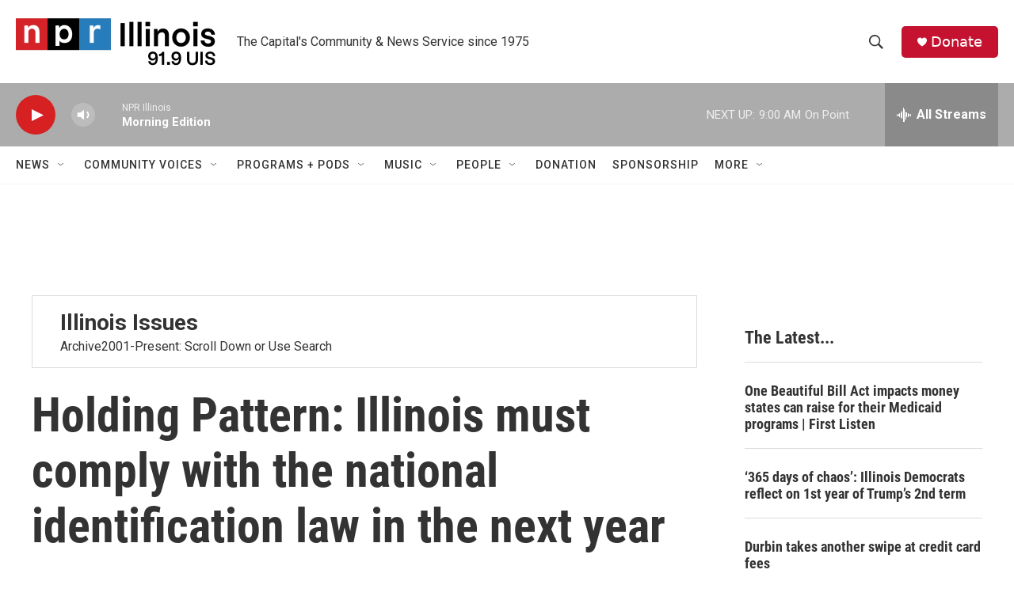

--- FILE ---
content_type: text/html; charset=utf-8
request_url: https://www.google.com/recaptcha/api2/aframe
body_size: 264
content:
<!DOCTYPE HTML><html><head><meta http-equiv="content-type" content="text/html; charset=UTF-8"></head><body><script nonce="uiFBYAAEehAMFdKggbgN1A">/** Anti-fraud and anti-abuse applications only. See google.com/recaptcha */ try{var clients={'sodar':'https://pagead2.googlesyndication.com/pagead/sodar?'};window.addEventListener("message",function(a){try{if(a.source===window.parent){var b=JSON.parse(a.data);var c=clients[b['id']];if(c){var d=document.createElement('img');d.src=c+b['params']+'&rc='+(localStorage.getItem("rc::a")?sessionStorage.getItem("rc::b"):"");window.document.body.appendChild(d);sessionStorage.setItem("rc::e",parseInt(sessionStorage.getItem("rc::e")||0)+1);localStorage.setItem("rc::h",'1769001009603');}}}catch(b){}});window.parent.postMessage("_grecaptcha_ready", "*");}catch(b){}</script></body></html>